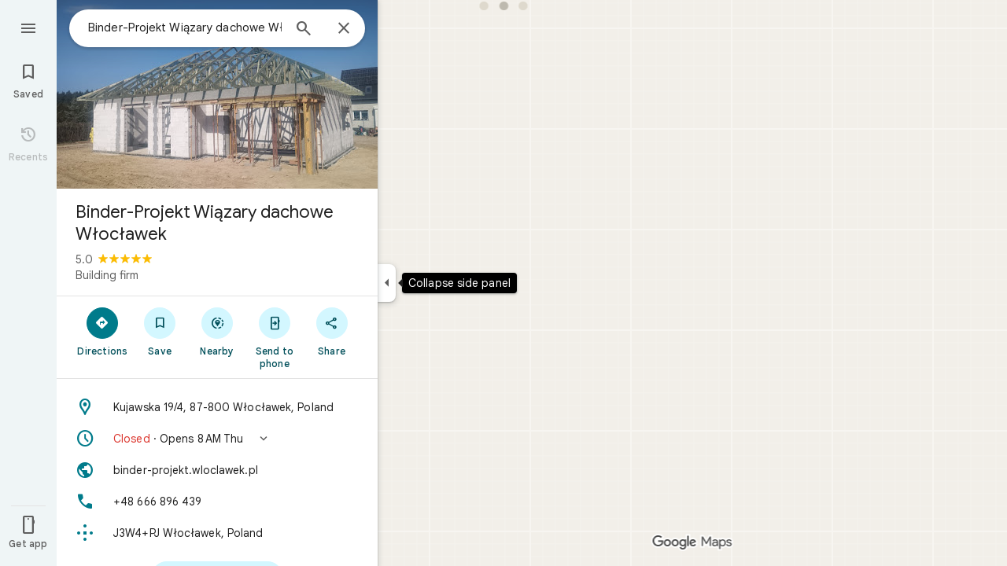

--- FILE ---
content_type: text/javascript; charset=UTF-8
request_url: https://www.google.com/maps/_/js/k=maps.m.en.aZsxtu7Nxbg.2021.O/ck=maps.m.7pEWVA2pCPs.L.W.O/am=yAEAkAiA/rt=j/d=1/exm=JxdeQb,LsiLPd,SuCOhe,a,b,b8h8i,cQ25Ub,ds,dw,dwi,en,enr,ep,jF2zFd,log,lp,mmm,mo,nrw,ob,owc,per,ppl,pwd,sc,sc2,smi,smr,sp,std,stx,ti,uA7o6c,vcr,vd,vlg,vwr,wrc/ed=1/rs=ACT90oFmykExkCMRM5u99A610xNr2HefnQ/ee=EVNhjf:pw70Gc;EmZ2Bf:zr1jrb;Jcvnlc:Fm2MUd;JsbNhc:Xd8iUd;K5nYTd:ZDZcre;LBgRLc:XVMNvd;LEikZe:byfTOb,lsjVmc;NJ1rfe:qTnoBf;NPKaK:PVlQOd;OTuumd:dvPKEc;Pjplud:EEDORb;QGR0gd:Mlhmy;RRPQbd:kUWD8d;SNUn3:ZwDk9d;ScI3Yc:e7Hzgb;Uvc8o:VDovNc;YIZmRd:A1yn5d;Zmbpue:Evvy6c;cEt90b:ws9Tlc;dIoSBb:SpsfSb;dowIGb:ebZ3mb;eBAeSb:zbML3c;erYydb:A5vBAf;h57qod:J877qc;iFQyKf:vfuNJf;lOO0Vd:OTA3Ae;nPNOHf:GK91Cc;oGtAuc:sOXFj;qQEoOc:KUM7Z;qafBPd:ovKuLd;qddgKe:xQtZb;ugi2Tb:fRlxLd;wR5FRb:siKnQd;yxTchf:KUM7Z/m=Fm2MUd?cb=M
body_size: -416
content:
"use strict";this._=this._||{};(function(_){var window=this;
try{
_.Kd("Fm2MUd");
var LSb=function(a,b,c,d=()=>{},e){b&&_.kh(_.wr,"entity-mutated",c,{mb:a});e?d(b,c,e.starRating,e.reviewText):d(b,c)};_.df(_.E1a,class extends _.Ip{async run(a){(await _.bf(this,{service:{oPb:_.h4a}})).service.oPb.load(a.placeId,a.attribution,a.initialRating,(b,c,d)=>{LSb(a.mb,b,c,a.callback,d)},a.entryPoint,a.skipThankYouPage)}});
_.Ld();
}catch(e){_._DumpException(e)}
}).call(this,this._);
// Google Inc.
